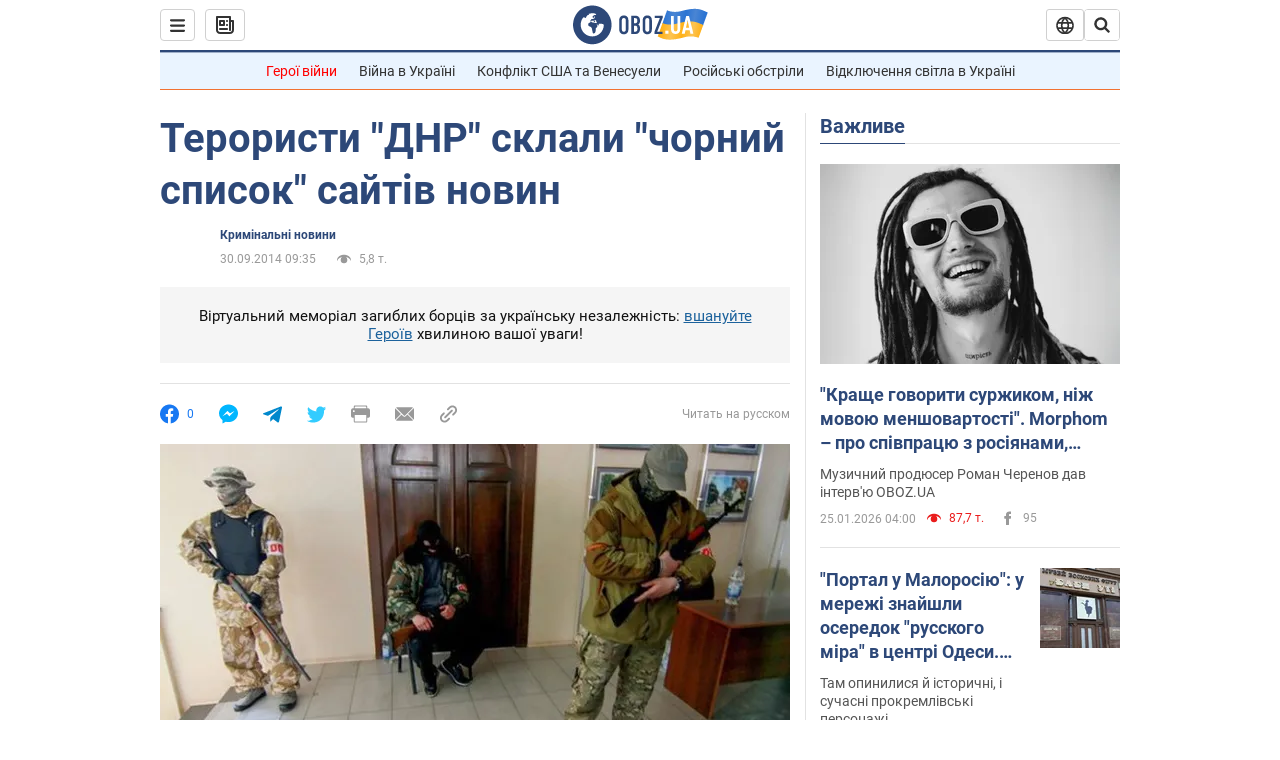

--- FILE ---
content_type: application/x-javascript; charset=utf-8
request_url: https://servicer.idealmedia.io/1418748/1?nocmp=1&sessionId=69765921-08620&sessionPage=1&sessionNumberWeek=1&sessionNumber=1&scale_metric_1=64.00&scale_metric_2=256.00&scale_metric_3=100.00&cbuster=1769363745663230243151&pvid=058fbbcc-fd5e-4b6b-9a0f-3204479d78a9&implVersion=11&lct=1763555100&mp4=1&ap=1&consentStrLen=0&wlid=1c5961b8-8d6f-4f69-89a9-93bb89585356&uniqId=0fc84&niet=4g&nisd=false&evt=%5B%7B%22event%22%3A1%2C%22methods%22%3A%5B1%2C2%5D%7D%2C%7B%22event%22%3A2%2C%22methods%22%3A%5B1%2C2%5D%7D%5D&pv=5&jsv=es6&dpr=1&hashCommit=cbd500eb&apt=2014-09-30T09%3A35%3A00&tfre=4210&w=0&h=1&tl=150&tlp=1&sz=0x1&szp=1&szl=1&cxurl=https%3A%2F%2Fincident.obozrevatel.com%2Fukr%2Fcrime%2F87943-teroristi-dnr-sklali-chornij-spisok-sajtiv-novin.htm&ref=&lu=https%3A%2F%2Fincident.obozrevatel.com%2Fukr%2Fcrime%2F87943-teroristi-dnr-sklali-chornij-spisok-sajtiv-novin.htm
body_size: 883
content:
var _mgq=_mgq||[];
_mgq.push(["IdealmediaLoadGoods1418748_0fc84",[
["ua.tribuna.com","11961719","1","Дерюгина ответила на вопрос, почему развелась с Блохиным","Президент Украинской федерации гимнастики Ирина Дерюгина рассказала, почему завершился ее брак с Олегом Блохиным.– Почему вы развелись?– У него родились дети.","0","","","","obghEokDDrQYi7hOqZHNwDfwZycVFzm1uVYdaeCKVrU0SzVyF_SAN_yRZlnvElbRJP9NESf5a0MfIieRFDqB_Kldt0JdlZKDYLbkLtP-Q-WjRSFfMLRVVLapZhIStqJ1",{"i":"https://s-img.idealmedia.io/n/11961719/45x45/160x0x520x520/aHR0cDovL2ltZ2hvc3RzLmNvbS90LzQyNjAwMi85MjI3NTQ4ODU2NmYyMWU5ODlkYWVlN2NhMjI4NTQ4NS5qcGc.webp?v=1769363745-uXmoORlMiKfVHoyU-arTM0_slENgHch0QGZKAAFLAyg","l":"https://clck.idealmedia.io/pnews/11961719/i/1298901/pp/1/1?h=obghEokDDrQYi7hOqZHNwDfwZycVFzm1uVYdaeCKVrU0SzVyF_SAN_yRZlnvElbRJP9NESf5a0MfIieRFDqB_Kldt0JdlZKDYLbkLtP-Q-WjRSFfMLRVVLapZhIStqJ1&utm_campaign=obozrevatel.com&utm_source=obozrevatel.com&utm_medium=referral&rid=12eb3575-fa17-11f0-881a-d404e6f98490&tt=Direct&att=3&afrd=296&iv=11&ct=1&gdprApplies=0&muid=q0pJOswsXcT9&st=-300&mp4=1&h2=RGCnD2pppFaSHdacZpvmnsy2GX6xlGXVu7txikoXAu9kApNTXTADCUxIDol3FKO5zpSwCTRwppme7hac-lJkcw**","adc":[],"sdl":0,"dl":"","category":"Спорт","dbbr":0,"bbrt":0,"type":"e","media-type":"static","clicktrackers":[],"cta":"Читати далі","cdt":"","tri":"12eb47e6-fa17-11f0-881a-d404e6f98490","crid":"11961719"}],],
{"awc":{},"dt":"desktop","ts":"","tt":"Direct","isBot":1,"h2":"RGCnD2pppFaSHdacZpvmnsy2GX6xlGXVu7txikoXAu9kApNTXTADCUxIDol3FKO5zpSwCTRwppme7hac-lJkcw**","ats":0,"rid":"12eb3575-fa17-11f0-881a-d404e6f98490","pvid":"058fbbcc-fd5e-4b6b-9a0f-3204479d78a9","iv":11,"brid":32,"muidn":"q0pJOswsXcT9","dnt":2,"cv":2,"afrd":296,"consent":true,"adv_src_id":39175}]);
_mgqp();
